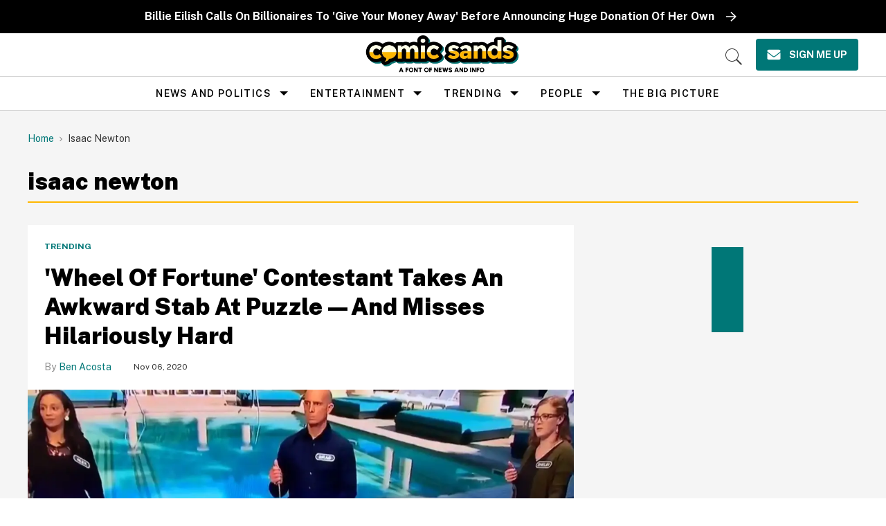

--- FILE ---
content_type: text/plain; charset=UTF-8
request_url: https://at.teads.tv/fpc?analytics_tag_id=PUB_17002&tfpvi=&gdpr_consent=&gdpr_status=22&gdpr_reason=220&ccpa_consent=&sv=prebid-v1
body_size: 56
content:
MTE4YjU0MWItY2VmYy00ZTg3LTk3N2EtYzY0YjU3YTM4ZDRmIzMtNQ==

--- FILE ---
content_type: text/plain; charset=utf-8
request_url: https://ads.adthrive.com/http-api/cv2
body_size: 3060
content:
{"om":["04897otm","0iyi1awv","0mzsmbxe","1","10011/6d6f4081f445bfe6dd30563fe3476ab4","10011/ba9f11025c980a17f6936d2888902e29","101779_7764-1036206","10310289136970_462615833","10310289136970_579599725","1033_3485651","10ua7afe","11142692","1185:1610326728","11896988","119_6230649","12010080","12010084","12010088","12310204638_704087672","124682_655","124684_198","124843_9","124848_7","14e8ff32-241f-49bc-9f50-61e3923aaa77","1606221","17_24766988","17_24767245","1891/84813","1ktgrre1","1qycnxb6","1r7rfn75","2132:45049194","2179:581121500461316663","2249:567996566","2249:650628025","2249:650628516","2249:650650503","2249:650662457","2249:691925891","2249:703330140","2307:5am84p90","2307:a1t6xdb7","2307:a7w365s6","2307:eud1td0t","2307:fphs0z2t","2307:i3i05vpz","2307:iiu0wq3s","2307:ixtrvado","2307:owpdp17p","2307:uqph5v76","2307:ux1fyib3","2307:yass8yy7","2409_25495_176_CR52092920","2409_25495_176_CR52092921","2409_25495_176_CR52092923","2409_25495_176_CR52150651","2409_25495_176_CR52153849","2409_25495_176_CR52178316","2409_25495_176_CR52186411","248492119","248492542","248493037","248493046","25_53v6aquw","25_yi6qlg3p","2636_1101777_7764-1036199","2636_1101777_7764-1036203","2636_1101777_7764-1036207","2636_1101777_7764-1036209","2662_200562_8172720","2662_200562_8172741","2676:85658371","2676:85658372","2676:85672717","2676:85702118","2676:85807320","2676:85987364","2676:86434325","2676:86434328","2676:86434341","2676:86434410","2676:86434560","2676:86540780","2676:86690093","2676:86690124","2676:86698472","2676:86739739","29_695596193","2gglwanz","308_125203_16","308_125204_12","31809564","32j56hnc","33118520","33534553","3490:CR52175339","3490:CR52212687","3490:CR52212688","3490:CR52223939","3658_151356_qlw2vktr","3658_151356_wfxqcwx7","3658_18008_uqph5v76","3658_236365_i3i05vpz","3658_249690_iiu0wq3s","381513943572","39303318","3aptpnuj","3v2n6fcp","409_223597","409_225987","409_225988","409_227223","409_227224","409_228065","409_228373","481703827","485027845327","48594493","49304284","49869015","51004532","521167","52321874","53v6aquw","5510:ouycdkmq","5510:qlw2vktr","5510:quk7w53j","5510:uer2l962","5510:wfxqcwx7","55726194","557_409_220343","557_409_220344","557_409_220354","557_409_220366","557_409_223599","557_409_226312","557_409_228105","557_409_230737","557_409_235268","558_93_i3i05vpz","558_93_uqph5v76","559957472","56071098","5am84p90","5nukj5da","6026507537","60708782","609577512","60f5a06w","618576351","618876699","61900466","619089559","61916211","61916229","61932920","61932948","61945704","6226505231","6226505239","6226530649","62584628","627506494","628015148","628086965","628153053","628153173","628223277","628360579","628444349","628444433","628444439","628622163","628622172","628622175","628622178","628622241","628683371","628687043","628687157","628687463","628803013","628841673","629007394","629167998","629168001","629171202","629255550","62947514","62977989","63092381","63100589","6365_61796_784880263591","6365_61796_784880274628","6365_61796_785325846639","63barbg1","663293612","663293686","680597458938","680_99480_700109383","680_99480_700109393","680_99480_700109399","681099985","690_99485_1610326728","694055028848","695058324","697876999","6l5qanx0","700109389","700109399","700117704","702397981","705115233","705115332","705115442","705115523","705116521","705127202","705177193","705182653","707102936","70_86083698","70_86698444","720334081432","7732580","77905435","794di3me","7cmeqmw8","7fl72cxu","7fmk89yf","7qevw67b","7s82759r","7vplnmf7","7xb3th35","8172728","8172734","84a5skfr","85392583","85392872","85402305","85661854","86082721","86434089","86434384","86690072","86690080","86744997","86842403","86925932","86925933","8831024240_564315101","9057/0328842c8f1d017570ede5c97267f40d","9057/0da634e56b4dee1eb149a27fcef83898","9057/1ed2e1a3f7522e9d5b4d247b57ab0c7c","9057/211d1f0fa71d1a58cabee51f2180e38f","9057/37a3ff30354283181bfb9fb2ec2f8f75","90_12219633","9309343","9757618","97_8152878","9nex8xyd","9rvsrrn1","9t6gmxuz","YlnVIl2d84o","a1298t6xdb7","a7w365s6","ajbyfzx8","bn278v80","cgx63l2w","clbujs0n","cmpalw5s","cr-8itw2d8r87rgv2","cr-Bitc7n_p9iw__vat__49i_k_6v6_h_jce2vj5h_buspHgokm","cr-dftw1fzqv7uiu","cr-dftw1fzqv7vjv","cr-q97t18oou9vd","cr-q97t18oouatj","cr-q97t18ooubwe","cr-q97t18ooubxe","czt3qxxp","d9f6t30y","ebtp661f","edkk1gna","enlhmyoh","eud1td0t","fcn2zae1","fq298eh4hao","fy5qcztw","fzw4jega","g2ozgyf2","gix2ylp1","gvotpm74","h0cw921b","h0zwvskc","h4x8d2p8","hc3zwvmz","hffavbt7","hueqprai","i2aglcoy","i3i05vpz","ii298u0wq3s","iiu0wq3s","ixtrvado","jci9uj40","jd035jgw","jr169syq","k6mxdk4o","kecbwzbd","klqiditz","ksrdc5dk","ll8m2pwk","lqdvaorh","mmr74uc4","mznp7ktv","n3egwnq7","np9yfx64","nv0uqrqm","ouycdkmq","owpdp17p","ozdii3rw","p0noqqn9","pagvt0pd","pe0gcg4w","pkydekxi","plth4l1a","q0nt8p8d","qqvgscdx","rxj4b6nw","s2298ahu2ae","s2ahu2ae","s4s41bit","t4zab46q","t5kb9pme","tfbg3n3b","u3i8n6ef","u690dg05","uer2l962","uf7vbcrs","ujqkqtnh","uqph5v76","ux1fyib3","vu8587rh","wf9qekf0","wfxqcwx7","wk7ju0s9","wt0wmo2s","wwysuisj","xdaezn6y","xhcpnehk","xm7xmowz","xmrkzlba","xncaqh7c","yi6qlg3p","ylz2n35t","yuma6t5d","zaiy3lqy","zep75yl2","7979132","7979135"],"pmp":[],"adomains":["123notices.com","1md.org","about.bugmd.com","acelauncher.com","adameve.com","akusoli.com","allyspin.com","askanexpertonline.com","atomapplications.com","bassbet.com","betsson.gr","biz-zone.co","bizreach.jp","bubbleroom.se","bugmd.com","buydrcleanspray.com","byrna.com","capitaloneshopping.com","clarifion.com","combatironapparel.com","controlcase.com","convertwithwave.com","cotosen.com","countingmypennies.com","cratedb.com","croisieurope.be","cs.money","dallasnews.com","definition.org","derila-ergo.com","dhgate.com","dhs.gov","displate.com","easyprint.app","easyrecipefinder.co","fabpop.net","familynow.club","fla-keys.com","folkaly.com","g123.jp","gameswaka.com","getbugmd.com","getconsumerchoice.com","getcubbie.com","gowavebrowser.co","gowdr.com","gransino.com","grosvenorcasinos.com","guard.io","hero-wars.com","holts.com","instantbuzz.net","itsmanual.com","jackpotcitycasino.com","justanswer.com","justanswer.es","la-date.com","lightinthebox.com","liverrenew.com","local.com","lovehoney.com","lulutox.com","lymphsystemsupport.com","manualsdirectory.org","meccabingo.com","medimops.de","mensdrivingforce.com","millioner.com","miniretornaveis.com","mobiplus.me","myiq.com","national-lottery.co.uk","naturalhealthreports.net","nbliver360.com","nikke-global.com","nordicspirit.co.uk","nuubu.com","onlinemanualspdf.co","original-play.com","outliermodel.com","paperela.com","paradisestays.site","parasiterelief.com","peta.org","photoshelter.com","plannedparenthood.org","playvod-za.com","printeasilyapp.com","printwithwave.com","profitor.com","quicklearnx.com","quickrecipehub.com","rakuten-sec.co.jp","rangeusa.com","refinancegold.com","robocat.com","royalcaribbean.com","saba.com.mx","shift.com","simple.life","spinbara.com","systeme.io","taboola.com","tackenberg.de","temu.com","tenfactorialrocks.com","theoceanac.com","topaipick.com","totaladblock.com","usconcealedcarry.com","vagisil.com","vegashero.com","vegogarden.com","veryfast.io","viewmanuals.com","viewrecipe.net","votervoice.net","vuse.com","wavebrowser.co","wavebrowserpro.com","weareplannedparenthood.org","xiaflex.com","yourchamilia.com"]}